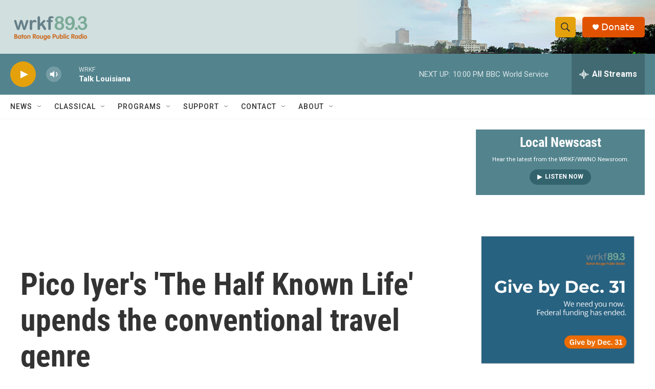

--- FILE ---
content_type: text/html; charset=utf-8
request_url: https://www.google.com/recaptcha/api2/aframe
body_size: 258
content:
<!DOCTYPE HTML><html><head><meta http-equiv="content-type" content="text/html; charset=UTF-8"></head><body><script nonce="iJqIHN7hFvzfmiCfezBwyQ">/** Anti-fraud and anti-abuse applications only. See google.com/recaptcha */ try{var clients={'sodar':'https://pagead2.googlesyndication.com/pagead/sodar?'};window.addEventListener("message",function(a){try{if(a.source===window.parent){var b=JSON.parse(a.data);var c=clients[b['id']];if(c){var d=document.createElement('img');d.src=c+b['params']+'&rc='+(localStorage.getItem("rc::a")?sessionStorage.getItem("rc::b"):"");window.document.body.appendChild(d);sessionStorage.setItem("rc::e",parseInt(sessionStorage.getItem("rc::e")||0)+1);localStorage.setItem("rc::h",'1768619429599');}}}catch(b){}});window.parent.postMessage("_grecaptcha_ready", "*");}catch(b){}</script></body></html>